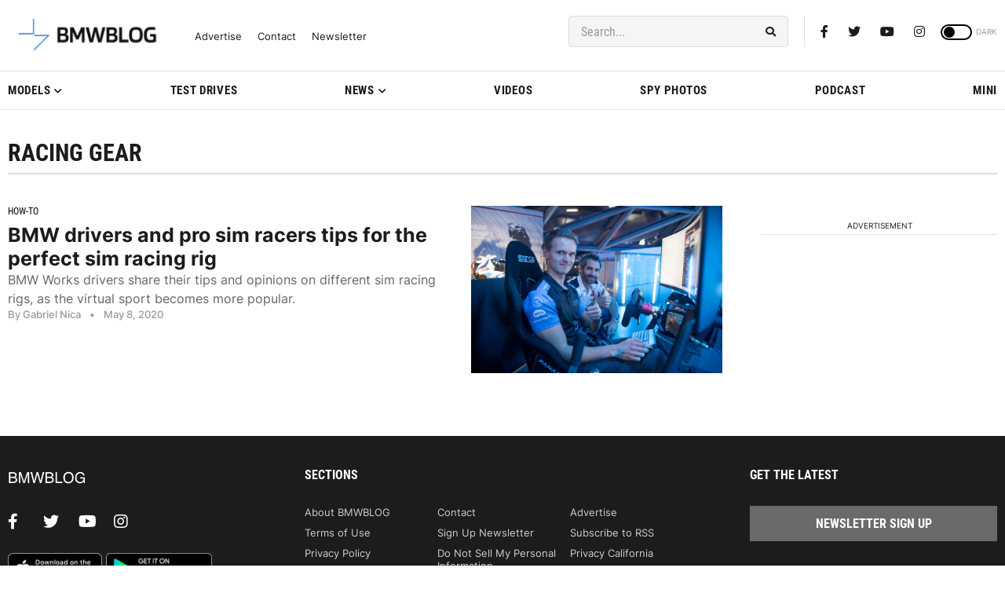

--- FILE ---
content_type: application/javascript; charset=UTF-8
request_url: https://bmwblog.disqus.com/count-data.js?1=509716%20https%3A%2F%2Fwww.bmwblog.com%2F%3Fp%3D509716&1=509723%20https%3A%2F%2Fwww.bmwblog.com%2F%3Fp%3D509723&1=509724%20https%3A%2F%2Fwww.bmwblog.com%2F%3Fp%3D509724&1=509737%20https%3A%2F%2Fwww.bmwblog.com%2F%3Fp%3D509737&1=509745%20https%3A%2F%2Fwww.bmwblog.com%2F%3Fp%3D509745
body_size: 541
content:
var DISQUSWIDGETS;

if (typeof DISQUSWIDGETS != 'undefined') {
    DISQUSWIDGETS.displayCount({"text":{"and":"and","comments":{"zero":"0 Comments","multiple":"{num} Comments","one":"1 Comments"}},"counts":[{"id":"509745 https:\/\/www.bmwblog.com\/?p=509745","comments":3},{"id":"509724 https:\/\/www.bmwblog.com\/?p=509724","comments":0},{"id":"509737 https:\/\/www.bmwblog.com\/?p=509737","comments":2},{"id":"509723 https:\/\/www.bmwblog.com\/?p=509723","comments":5},{"id":"509716 https:\/\/www.bmwblog.com\/?p=509716","comments":0}]});
}